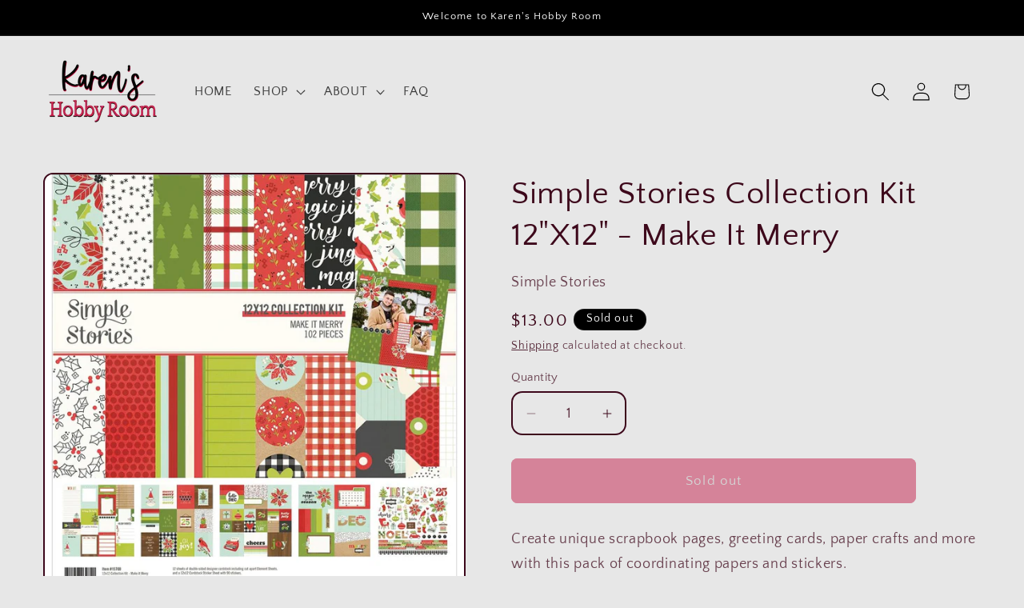

--- FILE ---
content_type: text/javascript; charset=utf-8
request_url: https://karenshobbyroom.com/products/simple-stories-collection-kit-12x12-make-it-merry.js?currency=USD&country=US
body_size: 1002
content:
{"id":6746079002929,"title":"Simple Stories Collection Kit 12\"X12\" - Make It Merry","handle":"simple-stories-collection-kit-12x12-make-it-merry","description":"\u003cp\u003eCreate unique scrapbook pages, greeting cards, paper crafts and more with this pack of coordinating papers and stickers. \u003cbr\u003e\u003c\/p\u003e\n\u003cp\u003e- Make It Merry! 12 sheets of Double-Sided Designer Cardstock (including cut apart Element Sheets) and a 12x12 inch Cardstock Sticker Sheet (90 stickers).\u003c\/p\u003e","published_at":"2022-10-17T17:53:14-04:00","created_at":"2022-10-12T23:19:46-04:00","vendor":"Simple Stories","type":"Cardstock","tags":["12x12\" Cardstock","cardmaking supplies","Cardstock and Paper","diy kit","Paper Crafts","paper texture","papercrafts","scrapbooking","Simple stories collection"],"price":1300,"price_min":1300,"price_max":1300,"available":false,"price_varies":false,"compare_at_price":null,"compare_at_price_min":0,"compare_at_price_max":0,"compare_at_price_varies":false,"variants":[{"id":39812506190129,"title":"Default Title","option1":"Default Title","option2":null,"option3":null,"sku":"NM-15701","requires_shipping":true,"taxable":true,"featured_image":null,"available":false,"name":"Simple Stories Collection Kit 12\"X12\" - Make It Merry","public_title":null,"options":["Default Title"],"price":1300,"weight":264,"compare_at_price":null,"inventory_management":"shopify","barcode":"810046697344","requires_selling_plan":false,"selling_plan_allocations":[]}],"images":["\/\/cdn.shopify.com\/s\/files\/1\/0555\/3091\/4097\/products\/Simple-Stories-Collection-Kit-12X12-Make-It-Merry.jpg?v=1665631516","\/\/cdn.shopify.com\/s\/files\/1\/0555\/3091\/4097\/files\/20241004_180117.jpg?v=1728079905","\/\/cdn.shopify.com\/s\/files\/1\/0555\/3091\/4097\/files\/20241004_180407.jpg?v=1728079905","\/\/cdn.shopify.com\/s\/files\/1\/0555\/3091\/4097\/files\/20241004_180320.jpg?v=1728079905","\/\/cdn.shopify.com\/s\/files\/1\/0555\/3091\/4097\/files\/20241004_180230.jpg?v=1728079905"],"featured_image":"\/\/cdn.shopify.com\/s\/files\/1\/0555\/3091\/4097\/products\/Simple-Stories-Collection-Kit-12X12-Make-It-Merry.jpg?v=1665631516","options":[{"name":"Title","position":1,"values":["Default Title"]}],"url":"\/products\/simple-stories-collection-kit-12x12-make-it-merry","media":[{"alt":null,"id":21153559380273,"position":1,"preview_image":{"aspect_ratio":1.0,"height":1000,"width":1000,"src":"https:\/\/cdn.shopify.com\/s\/files\/1\/0555\/3091\/4097\/products\/Simple-Stories-Collection-Kit-12X12-Make-It-Merry.jpg?v=1665631516"},"aspect_ratio":1.0,"height":1000,"media_type":"image","src":"https:\/\/cdn.shopify.com\/s\/files\/1\/0555\/3091\/4097\/products\/Simple-Stories-Collection-Kit-12X12-Make-It-Merry.jpg?v=1665631516","width":1000},{"alt":null,"id":39205018534193,"position":2,"preview_image":{"aspect_ratio":1.334,"height":2290,"width":3054,"src":"https:\/\/cdn.shopify.com\/s\/files\/1\/0555\/3091\/4097\/files\/20241004_180117.jpg?v=1728079905"},"aspect_ratio":1.334,"height":2290,"media_type":"image","src":"https:\/\/cdn.shopify.com\/s\/files\/1\/0555\/3091\/4097\/files\/20241004_180117.jpg?v=1728079905","width":3054},{"alt":null,"id":39205018566961,"position":3,"preview_image":{"aspect_ratio":1.333,"height":2214,"width":2951,"src":"https:\/\/cdn.shopify.com\/s\/files\/1\/0555\/3091\/4097\/files\/20241004_180407.jpg?v=1728079905"},"aspect_ratio":1.333,"height":2214,"media_type":"image","src":"https:\/\/cdn.shopify.com\/s\/files\/1\/0555\/3091\/4097\/files\/20241004_180407.jpg?v=1728079905","width":2951},{"alt":null,"id":39205018599729,"position":4,"preview_image":{"aspect_ratio":1.333,"height":2985,"width":3980,"src":"https:\/\/cdn.shopify.com\/s\/files\/1\/0555\/3091\/4097\/files\/20241004_180320.jpg?v=1728079905"},"aspect_ratio":1.333,"height":2985,"media_type":"image","src":"https:\/\/cdn.shopify.com\/s\/files\/1\/0555\/3091\/4097\/files\/20241004_180320.jpg?v=1728079905","width":3980},{"alt":null,"id":39205018632497,"position":5,"preview_image":{"aspect_ratio":1.334,"height":2917,"width":3890,"src":"https:\/\/cdn.shopify.com\/s\/files\/1\/0555\/3091\/4097\/files\/20241004_180230.jpg?v=1728079905"},"aspect_ratio":1.334,"height":2917,"media_type":"image","src":"https:\/\/cdn.shopify.com\/s\/files\/1\/0555\/3091\/4097\/files\/20241004_180230.jpg?v=1728079905","width":3890}],"requires_selling_plan":false,"selling_plan_groups":[]}

--- FILE ---
content_type: application/x-javascript; charset=utf-8
request_url: https://bundler.nice-team.net/app/shop/status/karenshobbyroom.myshopify.com.js?1768363156
body_size: -336
content:
var bundler_settings_updated='1768120340c';

--- FILE ---
content_type: text/javascript; charset=utf-8
request_url: https://karenshobbyroom.com/products/simple-stories-collection-kit-12x12-make-it-merry.js?currency=USD&country=US
body_size: 401
content:
{"id":6746079002929,"title":"Simple Stories Collection Kit 12\"X12\" - Make It Merry","handle":"simple-stories-collection-kit-12x12-make-it-merry","description":"\u003cp\u003eCreate unique scrapbook pages, greeting cards, paper crafts and more with this pack of coordinating papers and stickers. \u003cbr\u003e\u003c\/p\u003e\n\u003cp\u003e- Make It Merry! 12 sheets of Double-Sided Designer Cardstock (including cut apart Element Sheets) and a 12x12 inch Cardstock Sticker Sheet (90 stickers).\u003c\/p\u003e","published_at":"2022-10-17T17:53:14-04:00","created_at":"2022-10-12T23:19:46-04:00","vendor":"Simple Stories","type":"Cardstock","tags":["12x12\" Cardstock","cardmaking supplies","Cardstock and Paper","diy kit","Paper Crafts","paper texture","papercrafts","scrapbooking","Simple stories collection"],"price":1300,"price_min":1300,"price_max":1300,"available":false,"price_varies":false,"compare_at_price":null,"compare_at_price_min":0,"compare_at_price_max":0,"compare_at_price_varies":false,"variants":[{"id":39812506190129,"title":"Default Title","option1":"Default Title","option2":null,"option3":null,"sku":"NM-15701","requires_shipping":true,"taxable":true,"featured_image":null,"available":false,"name":"Simple Stories Collection Kit 12\"X12\" - Make It Merry","public_title":null,"options":["Default Title"],"price":1300,"weight":264,"compare_at_price":null,"inventory_management":"shopify","barcode":"810046697344","requires_selling_plan":false,"selling_plan_allocations":[]}],"images":["\/\/cdn.shopify.com\/s\/files\/1\/0555\/3091\/4097\/products\/Simple-Stories-Collection-Kit-12X12-Make-It-Merry.jpg?v=1665631516","\/\/cdn.shopify.com\/s\/files\/1\/0555\/3091\/4097\/files\/20241004_180117.jpg?v=1728079905","\/\/cdn.shopify.com\/s\/files\/1\/0555\/3091\/4097\/files\/20241004_180407.jpg?v=1728079905","\/\/cdn.shopify.com\/s\/files\/1\/0555\/3091\/4097\/files\/20241004_180320.jpg?v=1728079905","\/\/cdn.shopify.com\/s\/files\/1\/0555\/3091\/4097\/files\/20241004_180230.jpg?v=1728079905"],"featured_image":"\/\/cdn.shopify.com\/s\/files\/1\/0555\/3091\/4097\/products\/Simple-Stories-Collection-Kit-12X12-Make-It-Merry.jpg?v=1665631516","options":[{"name":"Title","position":1,"values":["Default Title"]}],"url":"\/products\/simple-stories-collection-kit-12x12-make-it-merry","media":[{"alt":null,"id":21153559380273,"position":1,"preview_image":{"aspect_ratio":1.0,"height":1000,"width":1000,"src":"https:\/\/cdn.shopify.com\/s\/files\/1\/0555\/3091\/4097\/products\/Simple-Stories-Collection-Kit-12X12-Make-It-Merry.jpg?v=1665631516"},"aspect_ratio":1.0,"height":1000,"media_type":"image","src":"https:\/\/cdn.shopify.com\/s\/files\/1\/0555\/3091\/4097\/products\/Simple-Stories-Collection-Kit-12X12-Make-It-Merry.jpg?v=1665631516","width":1000},{"alt":null,"id":39205018534193,"position":2,"preview_image":{"aspect_ratio":1.334,"height":2290,"width":3054,"src":"https:\/\/cdn.shopify.com\/s\/files\/1\/0555\/3091\/4097\/files\/20241004_180117.jpg?v=1728079905"},"aspect_ratio":1.334,"height":2290,"media_type":"image","src":"https:\/\/cdn.shopify.com\/s\/files\/1\/0555\/3091\/4097\/files\/20241004_180117.jpg?v=1728079905","width":3054},{"alt":null,"id":39205018566961,"position":3,"preview_image":{"aspect_ratio":1.333,"height":2214,"width":2951,"src":"https:\/\/cdn.shopify.com\/s\/files\/1\/0555\/3091\/4097\/files\/20241004_180407.jpg?v=1728079905"},"aspect_ratio":1.333,"height":2214,"media_type":"image","src":"https:\/\/cdn.shopify.com\/s\/files\/1\/0555\/3091\/4097\/files\/20241004_180407.jpg?v=1728079905","width":2951},{"alt":null,"id":39205018599729,"position":4,"preview_image":{"aspect_ratio":1.333,"height":2985,"width":3980,"src":"https:\/\/cdn.shopify.com\/s\/files\/1\/0555\/3091\/4097\/files\/20241004_180320.jpg?v=1728079905"},"aspect_ratio":1.333,"height":2985,"media_type":"image","src":"https:\/\/cdn.shopify.com\/s\/files\/1\/0555\/3091\/4097\/files\/20241004_180320.jpg?v=1728079905","width":3980},{"alt":null,"id":39205018632497,"position":5,"preview_image":{"aspect_ratio":1.334,"height":2917,"width":3890,"src":"https:\/\/cdn.shopify.com\/s\/files\/1\/0555\/3091\/4097\/files\/20241004_180230.jpg?v=1728079905"},"aspect_ratio":1.334,"height":2917,"media_type":"image","src":"https:\/\/cdn.shopify.com\/s\/files\/1\/0555\/3091\/4097\/files\/20241004_180230.jpg?v=1728079905","width":3890}],"requires_selling_plan":false,"selling_plan_groups":[]}